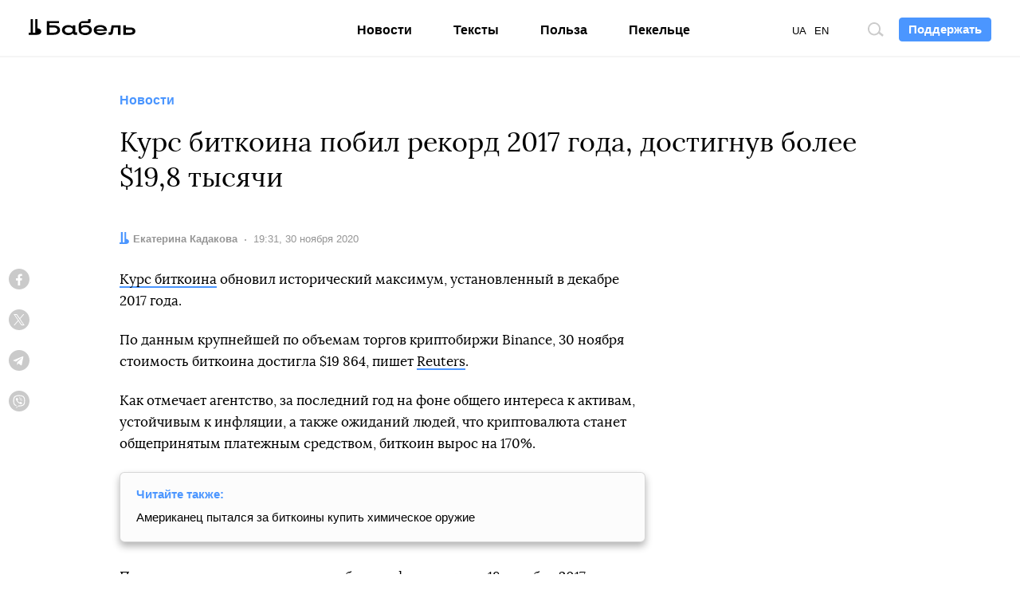

--- FILE ---
content_type: text/html; charset=UTF-8
request_url: https://babel.ua/ru/news/55487-kurs-bitkoina-pobil-rekord-2017-goda-dostignuv-bolee-19-8-tysyach
body_size: 11014
content:
<!DOCTYPE html>
<html lang="ru">
<head prefix="og: http://ogp.me/ns# fb: http://ogp.me/ns/fb# article: http://ogp.me/ns/article#">
<meta charset="utf-8">
<meta http-equiv="x-ua-compatible" content="ie=edge">
<meta name="viewport" content="viewport-fit=cover, initial-scale=1, shrink-to-fit=no">
<meta name="yandex-verification" content="3b0805a21df145c4" />
<meta name="facebook-domain-verification" content="koqhpduot9pz7y3dizyxkc0npfjs55" />
<link rel="preconnect" href="https://p.c8.net.ua" crossorigin>
<link rel="dns-prefetch" href="https://p.c8.net.ua" crossorigin>
<link rel="preconnect" href="https://www.google-analytics.com" crossorigin>
<link rel="dns-prefetch" href="https://www.google-analytics.com" crossorigin>
<link rel="preconnect" href="https://cdn.ampproject.org" crossorigin>
<link rel="dns-prefetch" href="https://cdn.ampproject.org" crossorigin>
<link rel="preconnect" href="https://ad.atdmt.com" crossorigin>
<link rel="dns-prefetch" href="https://ad.atdmt.com" crossorigin>
<link rel="preconnect" href="https://tpc.googlesyndication.com" crossorigin>
<link rel="dns-prefetch" href="https://tpc.googlesyndication.com" crossorigin>
<link rel="preconnect" href="https://d6beb01dbde73251170672f1d3c5e056.safeframe.googlesyndication.com" crossorigin>
<link rel="dns-prefetch" href="https://d6beb01dbde73251170672f1d3c5e056.safeframe.googlesyndication.com" crossorigin>
<link rel="preconnect" href="https://adservice.google.nl" crossorigin>
<link rel="dns-prefetch" href="https://adservice.google.nl" crossorigin>
<link rel="preconnect" href="https://adservice.google.com" crossorigin>
<link rel="dns-prefetch" href="https://adservice.google.com" crossorigin>
<link rel="preconnect" href="https://securepubads.g.doubleclick.net" crossorigin>
<link rel="dns-prefetch" href="https://securepubads.g.doubleclick.net" crossorigin>
<link rel="preconnect" href="https://stats.g.doubleclick.net" crossorigin>
<link rel="dns-prefetch" href="https://stats.g.doubleclick.net" crossorigin>
<link rel="preconnect" href="https://www.google.nl" crossorigin>
<link rel="dns-prefetch" href="https://www.google.nl" crossorigin>
<link rel="preconnect" href="https://www.facebook.com" crossorigin>
<link rel="dns-prefetch" href="https://www.facebook.com" crossorigin>
<link rel="preconnect" href="https://pagead2.googlesyndication.com" crossorigin>
<link rel="dns-prefetch" href="https://pagead2.googlesyndication.com" crossorigin>
<link rel="preconnect" href="https://scontent.xx.fbcdn.net" crossorigin>
<link rel="dns-prefetch" href="https://scontent.xx.fbcdn.net" crossorigin>
<link rel="preconnect" href="https://connect.facebook.net" crossorigin>
<link rel="dns-prefetch" href="https://connect.facebook.net" crossorigin>
<link rel="preconnect" href="https://www.googletagmanager.com" crossorigin>
<link rel="dns-prefetch" href="https://www.googletagmanager.com" crossorigin>
<link rel="preload" href="https://babel.ua/static/pub/fonts/n.woff2?b8be3110e80a57c85cd4028cf858334b" as="font" type="font/woff2" crossorigin>
<link rel="apple-touch-icon" sizes="180x180" href="/apple-touch-icon.png">
<link rel="icon" type="image/png" sizes="16x16" href="/favicon-16x16.png">
<link rel="icon" type="image/png" sizes="32x32" href="/favicon-32x32.png">
<link rel="manifest" href="/site.webmanifest">
<link rel="mask-icon" href="/safari-pinned-tab.svg" color="#000000">
<meta name="msapplication-TileColor" content="#ffffff">
<meta name="theme-color" content="#ffffff">
<meta property="fb:pages" content="900469990160627">
<meta property="fb:app_id" content="237595683575711">
<meta name="telegram:channel" content="@thebabel">
<link rel="stylesheet" href="https://babel.ua/static/pub/css/bs.css?v=af35">
<link rel="stylesheet" href="https://babel.ua/static/pub/css/app.css?v=af35">
                        <meta property="ia:markup_url" content="https://babel.ua/ru/instant-articles/55487-kurs-bitkoina-pobil-rekord-2017-goda-dostignuv-bolee-19-8-tysyach">
            
    <link rel="stylesheet" href="https://babel.ua/static/pub/css/subscribe.css?v=af35">
    <script async="async" src="https://www.googletagservices.com/tag/js/gpt.js"></script>
    <script>
        var googletag = googletag || {};
        googletag.cmd = googletag.cmd || [];
    </script>
            <script>
          googletag.cmd.push(function() {
            googletag.defineSlot('/21747286362/thebabel.net_300x600', [[300, 600], [300, 250]], 'div-gpt-ad-1537783985475-0')
                .defineSizeMapping([[[1024, 400], [[300, 600]]], [[0, 0], [[300, 250]]]])
                .addService(googletag.pubads());
            googletag.pubads().enableSingleRequest();
            googletag.pubads().collapseEmptyDivs();
            googletag.enableServices();
          });
        </script>
    <title>Курс биткоина - криптовалюта обновила исторический максимум</title>
<meta name="description" content="30 ноября биткоин обновил исторический максимум - стоимость единицы криптовалюты достигла 19864 долларов">
<meta name="keywords" content="биткоин, криптовалюта">
<link rel="canonical" href="https://babel.ua/ru/news/55487-kurs-bitkoina-pobil-rekord-2017-goda-dostignuv-bolee-19-8-tysyach"/>
<link rel="alternate" hreflang="x-default" href="https://babel.ua/news/55487-kurs-bitkojina-pobiv-rekord-2017-roku-syagnuvshi-ponad-19-8-tisyach"/>
<link rel="alternate" hreflang="uk" href="https://babel.ua/news/55487-kurs-bitkojina-pobiv-rekord-2017-roku-syagnuvshi-ponad-19-8-tisyach"/>
<link rel="alternate" hreflang="ru" href="https://babel.ua/ru/news/55487-kurs-bitkoina-pobil-rekord-2017-goda-dostignuv-bolee-19-8-tysyach"/>
<meta property="og:description" content="30 ноября биткоин обновил исторический максимум - стоимость единицы криптовалюты достигла 19864 долларов" />
<meta property="og:url" content="https://babel.ua/ru/news/55487-kurs-bitkoina-pobil-rekord-2017-goda-dostignuv-bolee-19-8-tysyach" />
<meta property="og:title" content="Курс биткоина побил рекорд 2017 года, достигнув более $19,8 тысячи" />
<meta property="og:type" content="article" />
<meta property="og:image:url" content="https://babel.ua/static/content/nf3ydfsy/thumbs/1200x630/8/be/a6d8ecc0b8747fb7c28e0d64c7dfcbe8.jpg?v=3738" />
<meta property="og:image:type" content="image/jpeg" />
<meta property="og:image:width" content="1200" />
<meta property="og:image:height" content="630" />

<meta name="twitter:card" content="summary_large_image" />
<meta name="twitter:site" content="@theBabelUA" />
<meta name="twitter:creator" content="@theBabelUA" />
<meta name="twitter:image" content="https://babel.ua/static/content/nf3ydfsy/thumbs/1200x630/8/be/a6d8ecc0b8747fb7c28e0d64c7dfcbe8.jpg?v=3738" />
<meta name="twitter:description" content="30 ноября биткоин обновил исторический максимум - стоимость единицы криптовалюты достигла 19864 долларов" />
<meta name="twitter:title" content="Курс биткоина побил рекорд 2017 года, достигнув более $19,8 тысячи" />
<script type="application/ld+json">{"@context":"https:\/\/schema.org","@type":"BreadcrumbList","itemListElement":[{"@type":"ListItem","name":"Бабель","item":"https:\/\/babel.ua\/ru\/","position":1},{"@type":"ListItem","name":"Новости","item":"https:\/\/babel.ua\/ru\/news","position":2},{"@type":"ListItem","name":"Курс биткоина побил рекорд 2017 года, достигнув более $19,8 тысячи","item":"https:\/\/babel.ua\/ru\/news\/55487-kurs-bitkoina-pobil-rekord-2017-goda-dostignuv-bolee-19-8-tysyach","position":3}]}</script>
    <meta property="og:image" content="https://babel.ua/static/content/nf3ydfsy/thumbs/1200x630/8/be/a6d8ecc0b8747fb7c28e0d64c7dfcbe8.jpg?v=3738"/>
            <link href="https://babel.ua/ru/amp/news/55487-kurs-bitkoina-pobil-rekord-2017-goda-dostignuv-bolee-19-8-tysyach" rel="amphtml" />
    <script>document.createElement("picture");</script>
<script src="https://babel.ua/static/src/js/vendor/picturefill.min.js?v=af35" async></script>
<script>
    window.App = {"rootUrl":"https:\/\/babel.ua\/ru","apiUrl":"https:\/\/babel.ua","staticUrl":"https:\/\/babel.ua\/static","locale":"ru","timezone":"Europe\/Kiev","name":"\u0411\u0430\u0431\u0435\u043b\u044c"};
</script>
<script type='application/ld+json'>{"@context":"http:\/\/schema.org","@type":"NewsArticle","headline":"Курс биткоина - криптовалюта обновила исторический максимум","description":"30 ноября биткоин обновил исторический максимум - стоимость единицы криптовалюты достигла 19864 долларов","author":{"@type":"Person","name":"Екатерина Кадакова","image":"https:\/\/babel.ua\/static\/src\/img\/person-placeholder.png?v=af35","url":"https:\/\/babel.ua\/ru\/team\/ekaterina-kadakova"},"publisher":{"@type":"Organization","name":"Бабель","logo":{"@type":"ImageObject","url":"https:\/\/babel.ua\/static\/src\/img\/logo-150x150.png?v=af35","width":150,"height":150}},"mainEntityOfPage":{"@type":"WebPage","@id":"https:\/\/babel.ua\/ru\/news\/55487-kurs-bitkoina-pobil-rekord-2017-goda-dostignuv-bolee-19-8-tysyach"},"datePublished":"2020-11-30T19:31:01+02:00","dateModified":"2024-07-10T16:51:53+03:00","image":{"@type":"ImageObject","url":"https:\/\/babel.ua\/static\/content\/nf3ydfsy\/thumbs\/1200x630\/8\/be\/a6d8ecc0b8747fb7c28e0d64c7dfcbe8.jpg?v=3738","height":1200,"width":630}}</script>

<!-- Google Tag Manager -->
<script>
(function(w,d,s,l,i){w[l]=w[l]||[];w[l].push({'gtm.start':
new Date().getTime(),event:'gtm.js'});var f=d.getElementsByTagName(s)[0],
j=d.createElement(s),dl=l!='dataLayer'?'&l='+l:'';j.async=true;j.src=
'https://www.googletagmanager.com/gtm.js?id='+i+dl;f.parentNode.insertBefore(j,f);
})(window,document,'script','dataLayer','GTM-KTS8NPX');
</script>
<!-- End Google Tag Manager -->
</head>
<body ontouchstart class="t-banner-btn">
<div class="tg-unsupported" style="display: none;"></div>
<!-- Google Tag Manager (noscript) -->
<noscript><iframe src="https://www.googletagmanager.com/ns.html?id=GTM-KTS8NPX"
height="0" width="0" style="display:none;visibility:hidden"></iframe></noscript>
<!-- End Google Tag Manager (noscript) --><header class="c-banner-box js-banner  js-progress-box ">
    <div class="c-banner">
        <button type="button" class="c-nav-btn js-nav-btn">
            <span class="o-title">Меню</span>
        </button>
        <a href="https://babel.ua/ru/" class="c-logo-box">
            <img src="https://babel.ua/static/src/svg/logo.svg?v=af35" class="c-logo" width="138" height="22" alt="Бабель">
        </a>
        <div class="c-banner-btn js-curtain">
            <a href="https://babel.ua/ru/donate">
                <button type="button" class="f-btn f-btn--primary f-btn--sm">Поддержать</button>
            </a>
        </div>
        <div class="c-banner-search js-search">
            <button type="button" class="c-search-btn">
                <span class="o-title">Поиск по сайту</span>
            </button>
        </div>
        <div class="c-nav-menu">
            <nav class="c-nav">
                <ul class="c-lang-list">
                                            <li  style="margin-right: 10px;">
                            <a href="https://babel.ua/news/55487-kurs-bitkojina-pobiv-rekord-2017-roku-syagnuvshi-ponad-19-8-tisyach">UA</a>
                        </li>
                                            <li  style="margin-right: 10px;">
                            <a href="https://babel.ua/en/">EN</a>
                        </li>
                                            <li  class="is-active"  style="margin-right: 10px;">
                            <a href="https://babel.ua/ru/news/55487-kurs-bitkoina-pobil-rekord-2017-goda-dostignuv-bolee-19-8-tysyach">RU</a>
                        </li>
                                    </ul>
                <ul class="c-nav-list" style="min-width: auto;">
                    <li >
                        <a href="https://babel.ua/ru/news">Новости</a>
                    </li>
                    <li >
                        <a href="https://babel.ua/ru/texts">Тексты</a>
                    </li>
                    <li >
                        <a href="https://babel.ua/ru/profit">Польза</a>
                    </li>
                                                            <li >
                        <a href="https://pekeltse.babel.ua/ru">Пекельце</a>
                    </li>
                                    </ul>
                <ul class="c-social-list c-social-icon c-social-md c-social-dark">
                     <li>
                         <a href="https://www.facebook.com/babel.ua.official" target="_blank" rel="noopener nofollow" class="c-social i-fb">
                             <span class="o-title">Facebook</span>
                         </a>
                     </li>
                     <li>
                         <a href="https://t.me/babel" target="_blank" rel="noopener nofollow" class="c-social i-tlg">
                             <span class="o-title">Telegram</span>
                         </a>
                     </li>
                     <li>
                        <a href="https://twitter.com/UaBabel" target="_blank" rel="noopener nofollow" class="c-social i-tw">
                            <span class="o-title">Twitter</span>
                        </a>
                    </li>
                     <li>
                         <a href="https://www.instagram.com/babel.ua" target="_blank" rel="noopener nofollow" class="c-social i-ins">
                             <span class="o-title">Instagram</span>
                         </a>
                     </li>
                 </ul>
            </nav>
        </div>
    </div>
</header>
    <style>
    :root {
        --subs-bg: #000000;
        --subs-border: #000000;
        --subs-text: #F2F1F0;
    }
</style>    <main class="c-main">
        <article class="c-post c-post-img-base js-progress-content js-article-container">
    <header class="c-post-group c-post-head">
            <span class="c-post-tag">Новости</span>
        <h1 class="c-post-title">Курс биткоина побил рекорд 2017 года, достигнув более $19,8 тысячи</h1>
    <div class="c-post-data-box">


            <dl class="c-post-data">
            <dt>Автор:</dt>
                        <dd>
                                                            <a href="https://babel.ua/ru/team/ekaterina-kadakova"><b>Екатерина Кадакова</b></a>
                                                </dd>
            
                        </dl>
                <dl class="c-post-data">
            <dt>Дата:</dt>
<dd>
    <time datetime="2020-11-30T19:31:01+02:00">
                    19:31, 30 ноября 2020
            </time>
</dd>
        </dl>
    </div></header>

    <div class="c-post-socials-track">
        <div class="c-post-aside-box">
            <div class="c-post-group  c-post-aside-space ">
                
                                    <aside class="c-post-socials-box">
    <ul
        class="c-social-list c-social-icon c-post-socials js-article-share"
        data-share-url="https://babel.ua/ru/news/55487-kurs-bitkoina-pobil-rekord-2017-goda-dostignuv-bolee-19-8-tysyach"
        data-article-id="55487"
    >
        <li>
            <a href="#" class="c-social i-fb" @click.prevent="shareToFacebook()">
                <span class="o-title">Facebook</span>
                            </a>
        </li>
        <li>
            <a href="#" class="c-social i-tw" @click.prevent="shareToTwitter()">
                <span class="o-title">Twitter</span>
            </a>
        </li>
        <li>
            <a href="#" class="c-social i-tlg" @click.prevent="shareToTelegram()">
                <span class="o-title">Telegram</span>
            </a>
        </li>
        <li>
            <a href="viber://forward?text=https%3A%2F%2Fbaa.nu%2Fru%2F55487%3Futm_source%3Dsocial%26utm_medium%3Dviber%26utm_campaign%3Dshare" class="c-social i-vb">
                <span class="o-title">Viber</span>
            </a>
        </li>
    </ul>
</aside>                
                            </div>

            <div class="c-post-text js-article-content">
                <div class="c-post-group ">
                    <p><a href="https://babel.ua/ru/news/54828-kurs-bitkoina-dostig-18-tysyach-i-priblizilsya-k-samomu-vysokomu-istoricheskomu-pokazatelyu">Курс биткоина</a> обновил исторический максимум, установленный в декабре 2017 года.</p><p>По данным крупнейшей по объемам торгов криптобиржи Binance, 30 ноября стоимость биткоина достигла $19 864, пишет <a href="https://www.reuters.com/article/us-crypto-currency/bitcoin-hits-record-high-after-steep-fall-last-week-idUSKBN28A1WQ" target="_blank" rel="nofollow noopener external">Reuters</a>.</p><p>Как отмечает агентство, за последний год на фоне общего интереса к активам, устойчивым к инфляции, а также ожиданий людей, что криптовалюта станет общепринятым платежным средством, биткоин вырос на 170%.</p>
            </div>
            <aside class="c-post-group ">
                    <aside class="c-etc">
        <h5 class="c-etc-title">Читайте также:</h5>

        <ul class="c-etc-list">
                            <li>
                    <a href="https://pekeltse.babel.ua/ru/48715-amerikanec-pytalsya-za-bitkoiny-kupit-himicheskoe-oruzhie" class="js-no-preview">Американец пытался за биткоины купить химическое оружие</a>
                </li>
                    </ul>
    </aside>
        
            </aside>
            <div class="c-post-group ">
                    <p>Предыдущее рекордное значение было зафиксировано 18 декабря 2017 года, тогда 1 биткоин стоил 19 783 доллара 21 цент.</p><ul><li>После взлета криптовалюта начала стремительно дешеветь и уже в июне 2018 года биткоин стоил чуть больше $6 тысяч, в начале 2019-го курс опустился до $3,5 тыс.</li><li>В течение последних месяцев пандемии коронавируса несколько изменились предпочтения инвесторов, которые не доверяют официальной валюте и ищут альтернативные активы. За это время много денег вложили в золото, которое преодолело историческую отметку цены, а также в <a href="https://babel.ua/ru/news/48747-milenialy-vkladyvayut-v-bitkoyn-a-bumery-v-zoloto-markets-insider-rasskazyvaet-kak-izmenilis-predpochteniya-investorov-na-fone-pandemii">биткоин, чей курс тоже заметно вырос</a>.</li><li>Автор серии книг о Гарри Поттере Джоан Роулинг написала в Twitter, что <a href="https://babel.ua/ru/news/43588-dzhoan-rouling-napisala-chto-nichego-ne-ponimaet-v-bitkoinah-ilon-mask-obyasnil-ey-preimushchestva-kriptovalyuty">ничего не понимает в биткоинах</a>, и попросила рассказать ей о них. В комментариях появился миллиардер и изобретатель Илон Маск и объяснил писательнице преимущества этой криптовалюты.</li></ul>
            </div>
    
    



            </div>

            <footer class="c-post-group">
    
    <div class="c-post-foot">
        <div class="c-post-dl-box">
                        <dl class="c-post-dl">
                                    <dt>Автор:</dt>
                                <dd>
                                                                        <a href="https://babel.ua/ru/team/ekaterina-kadakova"><b>Екатерина Кадакова</b></a>
                                                            </dd>
            </dl>
            
                </div>

                    <ul
    class="c-social-list c-social-icon c-social-color c-social-md js-article-share"
    data-share-url="https://babel.ua/ru/news/55487-kurs-bitkoina-pobil-rekord-2017-goda-dostignuv-bolee-19-8-tysyach"
    data-article-id="55487"
>
    <li>
        <a href="#" class="c-social i-fb" @click.prevent="shareToFacebook()">
            <span class="o-title">Facebook</span>
                    </a>
    </li>
    <li>
        <a href="#" class="c-social i-tw" @click.prevent="shareToTwitter()">
            <span class="o-title">Twitter</span>
        </a>
    </li>
    <li>
        <a href="#" class="c-social i-tlg" @click.prevent="shareToTelegram()">
            <span class="o-title">Telegram</span>
         </a>
    </li>
    <li>
        <a href="viber://forward?text=https%3A%2F%2Fbaa.nu%2Fru%2F55487%3Futm_source%3Dsocial%26utm_medium%3Dviber%26utm_campaign%3Dshare" class="c-social i-vb">
            <span class="o-title">Viber</span>
        </a>
    </li>
</ul>        
        <dl class="c-post-dl c-post-dl-multi">
        <dt>Теги:</dt>
                    <dd><a href="https://babel.ua/ru/tags/833-%D0%B1%D0%B8%D1%82%D0%BA%D0%BE%D0%B8%D0%BD">биткоин</a></dd>
                    <dd><a href="https://babel.ua/ru/tags/447-%D0%BA%D1%80%D0%B8%D0%BF%D1%82%D0%BE%D0%B2%D0%B0%D0%BB%D1%8E%D1%82%D0%B0">криптовалюта</a></dd>
            </dl>

        <p class="c-post-err">Заметили ошибку? Выделите ее и нажмите <kbd><kbd>Ctrl</kbd> + <kbd>Enter</kbd></kbd> — мы исправим</p>
    </div>
</footer>
            <aside class="c-post-aside c-aside-box">
<!-- /21747286362/thebabel.net_300x600 -->
    <div id='div-gpt-ad-1537783985475-0'>
        <script>
            googletag.cmd.push(function() { googletag.display('div-gpt-ad-1537783985475-0'); });
        </script>
    </div>
</aside>
        </div>
    </div>
</article>

<div class="js-article-end"></div>

<aside class="c-subs-box c-subs-social c-subs-frame is-under-frame">
    <div class="c-subs">
        <a href="https://t.me/babel" target="_blank" rel="noopener nofollow" class="c-subs-link c-subs-social-tlg"><strong>Підпишись на наш</strong><strong class="sr-only">Telegram</strong></a>
    </div>
    <picture class="c-subs-bg" role="presentation">
        <source media="(min-width: 1280px)" srcset="https://babel.ua/static/src/img/subs/test/frame-xl.png?v=af35 1x, https://babel.ua/static/src/img/subs/test/frame-xl@2x.png?v=af35 2x">
        <source media="(min-width: 1024px)" srcset="https://babel.ua/static/src/img/subs/test/frame-lg.png?v=af35 1x, https://babel.ua/static/src/img/subs/test/frame-lg@2x.png?v=af35 2x">
        <source srcset="https://babel.ua/static/src/img/subs/test/frame-xs.png?v=af35 1x, https://babel.ua/static/src/img/subs/test/frame-xs@2x.png?v=af35 2x">
        <img src="https://babel.ua/static/src/img/subs/test/frame-xs.png?v=af35" alt="Підписка">
    </picture>
</aside>

        <aside class="js-article-infinite-scroll" aria-label="Інші новини">
    <div class="c-loader" role="presentation" v-if="isLoading">
        <div></div>
    </div>
</aside>

    </main>
    <footer class="c-footer-box">
    <div class="c-footer o-box">
        <div class="c-footer-row">
            <div class="c-footer-col c-footer-head">
                <a
                    href="https://babel.ua/ru/"
                    class="c-footer-logo-box"
                >
                    <img
                        src="https://babel.ua/static/src/svg/logo.svg?v=af35"
                        width="138"
                        height="22"
                        class="c-footer-logo"
                        alt="Бабель"
                    >
                </a>
                <div class="c-footer-slogan c-popper-bottom c-popper-active">
                    <div class="c-popper-box">
                        <div class="c-popper shadow-none">
                            Меня всегда интересует — <strong>как и почему</strong>
                        </div>
                    </div>
                </div>
            </div>
            <div class="c-footer-col">
                <div class="c-footer-nav-box">
    <ul class="c-footer-nav-list">
        <li>
            <a href="https://babel.ua/ru/news">Новости</a>
        </li>
        <li>
            <a href="https://babel.ua/ru/texts">Тексты</a>
        </li>
        <li>
            <a href="https://babel.ua/ru/profit">Польза</a>
        </li>
                            <li>
                <a href="https://pekeltse.babel.ua/ru">Пекельце</a>
            </li>
            </ul>
    <ul class="c-footer-nav-list">
        <li>
            <a href="https://babel.ua/ru/team">Редакция</a>
        </li>
        <li>
            <a href="https://babel.ua/ru/investors">Інвестори</a>
        </li>
        <li>
            <a href="https://babel.ua/static/src/files/presentation_babel.pdf?v=af35"
                target="_blank">Реклама</a>
        </li>
        <li>
            <a href="https://babel.ua/ru/text-sitemap">Карта сайта</a>
        </li>
    </ul>
</div>
                <ul class="c-social-list c-social-icon c-social-light">
    <li>
        <a
            class="c-social i-fb"
            href="https://www.facebook.com/babel.ua.official"
            target="_blank"
            rel="noopener nofollow"
        >
            <span class="o-title">Facebook</span>
        </a>
    </li>
    <li>
        <a
            class="c-social i-tlg"
            href="https://t.me/babel"
            target="_blank"
            rel="noopener nofollow"
        >
            <span class="o-title">Telegram</span>
        </a>
    </li>
    <li>
        <a
            class="c-social i-tw"
            href="https://twitter.com/UaBabel"
            target="_blank"
            rel="noopener nofollow"
        >
            <span class="o-title">Twitter</span>
        </a>
    </li>
    <li>
        <a
            class="c-social i-ins"
            href="https://www.instagram.com/babel.ua"
            target="_blank"
            rel="noopener nofollow"
        >
            <span class="o-title">Instagram</span>
        </a>
    </li>
    <li>
        <a
            class="c-social i-yt"
            href="https://www.youtube.com/babelua"
            target="_blank"
            rel="noopener nofollow"
        >
            <span class="o-title">YouTube</span>
        </a>
    </li>
    <li>
        <a
            class="c-social i-tt"
            href="https://www.tiktok.com/@babel.ua"
            target="_blank"
            rel="noopener nofollow"
        >
            <span class="o-title">TikTok</span>
        </a>
    </li>
</ul>
            </div>
        </div>
        <div class="c-footer-row">
            <div class="c-footer-col">
                <ul class="c-footer-nav-list">
    <li>
        <a href="https://babel.ua/ru/rules">Правила редакции</a>
    </li>
    <li>
        <a
            href="https://babel.ua/ru/terms-and-conditions">Политика пользования сайтом</a>
    </li>
    <li>
        <a href="https://babel.ua/ru/privacy-policy">Политика конфиденциальности</a>
    </li>

    <li>
        <a href="https://babel.ua/ru/cookie-policy">Политика использования cookies</a>
    </li>
</ul>
            </div>
            <div class="c-footer-col c-footer-partners-msg">
    <div class="c-popper-top c-popper-relative c-popper-active">
        <div class="c-popper-box">
            <div class="c-popper shadow-none">
                                    <p>
                        «Бабель» работает при поддержке международных доноров. Они не влияют на редакционную политику
                        и содержание публикаций.
                    </p>
                            </div>
        </div>
    </div>
</div>
        </div>

        <div class="c-footer-row c-footer-partners-list">
        <a href="https://www.ned.org/" target="_blank" rel="noopener external">
            <img class="lazy loading" data-src="https://babel.ua/static/src/img/partners/ned.png?v=af35"
                 data-srcset="https://babel.ua/static/src/img/partners/ned@2x.png?v=af35 2x" alt="NED" width="191" height="45">
        </a>
        <a href="https://www.helsinki.org.ua/en/" target="_blank" rel="noopener external">
            <img class="lazy loading" data-src="https://babel.ua/static/src/img/partners/uhhru.png?v=af35"
                 data-srcset="https://babel.ua/static/src/img/partners/uhhru@2x.png?v=af35 2x"
                 alt="Ukrainian Helsinki Human Rights Union">
        </a>
        <a href="https://www.gmfus.org/" target="_blank" rel="noopener external">
            <img class="lazy loading" data-src="https://babel.ua/static/src/img/partners/gmf.svg?v=af35"
                 alt="GMF ideas leadership hope">
        </a>
        <a href="https://www.irf.ua/en/" target="_blank" rel="noopener external">
            <img class="lazy loading" data-src="https://babel.ua/static/src/img/partners/irf-en.png?v=af35" height="40" width="144.72"
                 alt="International Renaissance Foundation">
        </a>
        <a href="https://www.eeas.europa.eu/delegations/ukraine_en" target="_blank" rel="noopener external">
            <img class="lazy loading" data-src="https://babel.ua/static/src/img/partners/mft-en.svg?v=af35"
                 alt="Moving Forward Together">
        </a>
    </div>

        <div class="c-footer-row">
            <p class="c-footer-cr">© 2026 Бабель. Все права защищены.</p>
            <p class="c-footer-col c-footer-msg">Бабель не против перепечаток, но сначала <a href="/cdn-cgi/l/email-protection#e48685868188a48685868188ca9185">напишите в редакцию</a></p>
            <div class="made-by">
    <a
        href="https://ideil.com/"
        target="_blank"
        class="ideil"
    >
                    <img
                src="https://babel.ua/static/src/svg/ideil-en.svg?v=af35"
                width="132"
                height="18"
                alt="ideil."
            >
            </a>
</div>
        </div>
    </div>
</footer>
<div class="js-mistake-modal"></div>
<script data-cfasync="false" src="/cdn-cgi/scripts/5c5dd728/cloudflare-static/email-decode.min.js"></script><script>
    window.__dictionary = {"\u0429\u0435 \u0411\u0430\u0431\u0435\u043b\u044f":"\u0415\u0449\u0451 \u0411\u0430\u0431\u0435\u043b\u044f","\u0422\u0440\u0438\u0432\u0430\u0454 \u0437\u0430\u0432\u0430\u043d\u0442\u0430\u0436\u0435\u043d\u043d\u044f":"\u0417\u0430\u0433\u0440\u0443\u0437\u043a\u0430","\u041f\u0456\u0434\u043f\u0438\u0448\u0438\u0441\u044c":"\u041f\u043e\u0434\u043f\u0438\u0448\u0438\u0441\u044c","\u041f\u0456\u0434\u043f\u0438\u0448\u0438\u0441\u044c \u043d\u0430":"\u041f\u043e\u0434\u043f\u0438\u0448\u0438\u0441\u044c \u043d\u0430","\u0432\u0432\u0435\u0434\u0456\u0442\u044c \u0441\u0432\u0456\u0439 email":"\u0432\u0432\u0435\u0434\u0438\u0442\u0435 \u0441\u0432\u043e\u0439 email","\u0422\u0430\u043a\u043e\u0457 \u0430\u0434\u0440\u0435\u0441\u0438 \u043d\u0435\u043c\u0430\u0454, \u0441\u043f\u0440\u043e\u0431\u0443\u0439\u0442\u0435 \u0449\u0435":"\u0422\u0430\u043a\u043e\u0433\u043e \u0430\u0434\u0440\u0435\u0441\u0430 \u043d\u0435\u0442\u0443, \u043f\u043e\u043f\u044b\u0442\u0430\u0439\u0442\u0435\u0441\u044c \u0435\u0449\u0435","\u041b\u0438\u0441\u0442\u0438 \u0440\u0430\u0437 \u043d\u0430 \u0442\u0438\u0436\u0434\u0435\u043d\u044c, \u0442\u0456\u043b\u044c\u043a\u0438 \u043d\u0430\u0439\u0432\u0430\u0436\u043b\u0438\u0432\u0456\u0448\u0435":"\u041f\u0438\u0441\u044c\u043c\u0430 \u0440\u0430\u0437 \u0432 \u043d\u0435\u0434\u0435\u043b\u044e, \u0442\u043e\u043b\u044c\u043a\u043e \u0441\u0430\u043c\u043e\u0435 \u0432\u0430\u0436\u043d\u043e\u0435","\u0414\u044f\u043a\u0443\u0454\u043c\u043e":"\u0421\u043f\u0430\u0441\u0438\u0431\u043e","\u041f\u0456\u0434\u043f\u0438\u0441\u0430\u0442\u0438\u0441\u044c":"\u041f\u043e\u0434\u043f\u0438\u0441\u0430\u0442\u044c\u0441\u044f","\u041f\u043e\u0432\u0456\u0434\u043e\u043c\u043b\u0435\u043d\u043d\u044f \u043f\u0440\u043e \u043e\u0440\u0444\u043e\u0433\u0440\u0430\u0444\u0456\u0447\u043d\u0443 \u043f\u043e\u043c\u0438\u043b\u043a\u0443":"\u0421\u043e\u043e\u0431\u0449\u0435\u043d\u0438\u0435 \u043e\u0431 \u043e\u0440\u0444\u043e\u0433\u0440\u0430\u0444\u0438\u0447\u0435\u0441\u043a\u043e\u0439 \u043e\u0448\u0438\u0431\u043a\u0435","\u0414\u044f\u043a\u0443\u0454\u043c\u043e, \u0449\u043e \u043f\u043e\u0432\u0456\u0434\u043e\u043c\u0438\u043b\u0438 \u043f\u0440\u043e \u043f\u043e\u043c\u0438\u043b\u043a\u0443":"\u0421\u043f\u0430\u0441\u0438\u0431\u043e, \u0447\u0442\u043e \u0441\u043e\u043e\u0431\u0449\u0438\u043b\u0438 \u043e\u0431 \u043e\u0448\u0438\u0431\u043a\u0435","\u041d\u0430\u0434\u0456\u0441\u043b\u0430\u0442\u0438":"\u041e\u0442\u043f\u0440\u0430\u0432\u0438\u0442\u044c","\u041d\u0430\u0434\u0441\u0438\u043b\u0430\u0454\u043c\u043e\u2026":"\u041e\u0442\u043f\u0440\u0430\u0432\u043b\u044f\u0435\u043c\u2026","\u0417\u0430\u043a\u0440\u0438\u0442\u0438":"\u0417\u0430\u043a\u0440\u044b\u0442\u044c","\u041f\u043e\u0448\u0443\u043a \u043f\u043e \u0441\u0430\u0439\u0442\u0443":"\u041f\u043e\u0438\u0441\u043a \u043f\u043e \u0441\u0430\u0439\u0442\u0443","\u0412\u0432\u0435\u0434\u0456\u0442\u044c \u0437\u0430\u043f\u0438\u0442 \u0434\u043b\u044f \u043f\u043e\u0448\u0443\u043a\u0443":"\u0412\u0432\u0435\u0434\u0438\u0442\u0435 \u0437\u0430\u043f\u0440\u043e\u0441 \u0434\u043b\u044f \u043f\u043e\u0438\u0441\u043a\u0430","\u041f\u043e\u0448\u0443\u043a":"\u041f\u043e\u0438\u0441\u043a","\u0433\u043e\u043b\u043e\u0441\u0456\u0432":"\u0433\u043e\u043b\u043e\u0441\u043e\u0432","\u0413\u043e\u043b\u043e\u0441\u0438":"\u0413\u043e\u043b\u043e\u0441\u0430","\u041e\u043f\u0438\u0442\u0443\u0432\u0430\u043d\u043d\u044f \u0437\u0430\u043a\u0456\u043d\u0447\u0435\u043d\u043e":"\u041e\u043f\u0440\u043e\u0441 \u0437\u0430\u0432\u0435\u0440\u0448\u0435\u043d","\u041e\u043f\u0438\u0442\u0443\u0432\u0430\u043d\u043d\u044f \u0437\u0430\u043a\u0456\u043d\u0447\u0438\u0442\u044c\u0441\u044f":"\u041e\u043f\u0440\u043e\u0441 \u0437\u0430\u0432\u0435\u0440\u0448\u0438\u0442\u0441\u044f","\u0417\u043d\u0430\u0439\u0442\u0438":"\u041d\u0430\u0439\u0442\u0438","\u0411\u0456\u043b\u044c\u0448\u0435":"\u0411\u043e\u043b\u044c\u0448\u0435","\u0411\u0456\u043b\u044c\u0448\u0435 \u00ab\u0411\u0430\u0431\u0435\u043b\u044f\u00bb":"\u0415\u0449\u0451 \u00ab\u0411\u0430\u0431\u0435\u043b\u044f\u00bb","\u0417\u0430\u0432\u0430\u043d\u0442\u0430\u0436\u0435\u043d\u043d\u044f":"\u0417\u0430\u0433\u0440\u0443\u0437\u043a\u0430","\u0442\u0430\u043a \u043c\u0438 \u0430\u043d\u0430\u043b\u0456\u0437\u0443\u0454\u043c\u043e \u0442\u0440\u0430\u0444\u0456\u043a \u0456 \u043d\u0430\u043b\u0430\u0448\u0442\u043e\u0432\u0443\u0454\u043c\u043e \u0440\u0435\u043a\u043b\u0430\u043c\u0443":"\u0442\u0430\u043a \u043c\u044b \u0430\u043d\u0430\u043b\u0438\u0437\u0438\u0440\u0443\u0435\u043c \u0442\u0440\u0430\u0444\u0438\u043a \u0438 \u043d\u0430\u0441\u0442\u0440\u0430\u0438\u0432\u0430\u0435\u043c \u0440\u0435\u043a\u043b\u0430\u043c\u0443","\u041f\u043e\u0433\u043e\u0434\u0436\u0443\u044e\u0441\u044c":"\u0421\u043e\u0433\u043b\u0430\u0448\u0430\u044e\u0441\u044c","\u043d\u043e\u0432\u0456 \u043f\u043e\u0432\u0456\u0434\u043e\u043c\u043b\u0435\u043d\u043d\u044f":"\u043d\u043e\u0432\u044b\u0435 \u0441\u043e\u043e\u0431\u0449\u0435\u043d\u0438\u044f","\u041f\u0440\u044f\u043c\u0430 \u0442\u0440\u0430\u043d\u0441\u043b\u044f\u0446\u0456\u044f":"\u041f\u0440\u044f\u043c\u0430\u044f \u0442\u0440\u0430\u043d\u0441\u043b\u044f\u0446\u0438\u044f","\u0414\u043e\u0432\u0456\u0434\u043a\u0430":"\u0421\u043f\u0440\u0430\u0432\u043a\u0430","\u0417 \u043f\u043e\u0447\u0430\u0442\u043a\u0443":"\u0421 \u043d\u0430\u0447\u0430\u043b\u0430","\u0412\u0432\u0435\u0434\u0456\u0442\u044c \u0441\u0432\u0456\u0439 email":"\u0412\u0432\u0435\u0434\u0438\u0442\u0435 \u0441\u0432\u043e\u0439 email","\u0421\u043f\u0440\u043e\u0431\u0443\u0439 \u0449\u0435":"\u041f\u043e\u043f\u0440\u043e\u0431\u0443\u0439 \u0435\u0449\u0435","\u0429\u0435 \u0440\u0430\u0437":"\u0415\u0449\u0435 \u0440\u0430\u0437","\u0414\u0430\u043b\u0456":"\u0414\u0430\u043b\u044c\u0448\u0435","\u041f\u043e\u0434\u0456\u043b\u0438\u0442\u0438\u0441\u044c":"\u041f\u043e\u0434\u0435\u043b\u0438\u0442\u044c\u0441\u044f","\u041c\u0456\u0439 \u0434\u043e\u043d\u0430\u0442":"\u041c\u043e\u0439 \u0434\u043e\u043d\u0430\u0442","\u0433\u0440\u043d\/\u043c\u0456\u0441":"\u0433\u0440\u043d\/\u043c\u0435\u0441","\u0406\u043d\u0448\u0430 \u0441\u0443\u043c\u0430":"\u0414\u0440\u0443\u0433\u0430\u044f \u0441\u0443\u043c\u043c\u0430","\u041f\u0456\u0434\u0442\u0440\u0438\u043c\u0430\u0442\u0438":"\u041f\u043e\u0434\u0434\u0435\u0440\u0436\u0430\u0442\u044c","\u0417\u0434\u0456\u0439\u0441\u043d\u044e\u044e\u0447\u0438 \u043f\u043b\u0430\u0442\u0456\u0436, \u0432\u0438":"\u041e\u0441\u0443\u0449\u0435\u0441\u0442\u0432\u043b\u044f\u044f \u043f\u043b\u0430\u0442\u0435\u0436, \u0432\u044b","\u043f\u043e\u0433\u043e\u0434\u0436\u0443\u0454\u0442\u0435\u0441\u044c":"\u0441\u043e\u0433\u043b\u0430\u0448\u0430\u0435\u0442\u0435\u0441\u044c","\u0437 \u043f\u0440\u0430\u0432\u0438\u043b\u0430\u043c\u0438 \u043e\u043f\u043b\u0430\u0442\u0438":"\u0441 \u043f\u0440\u0430\u0432\u0438\u043b\u0430\u043c\u0438 \u043e\u043f\u043b\u0430\u0442\u044b","\u042f\u043a\u0449\u043e \u0445\u043e\u0447\u0435\u0442\u0435, \u0437\u0430\u043b\u0438\u0448\u0442\u0435 \u0441\u0432\u043e\u044e \u043f\u043e\u0448\u0442\u0443. \u041c\u0438 \u043e\u0431\u0456\u0446\u044f\u0454\u043c\u043e \u043d\u0435 \u0441\u043f\u0430\u043c\u0438\u0442\u0438, \u0430 \u0437\u0433\u043e\u0434\u043e\u043c \u0437\u0430\u043f\u0440\u043e\u043f\u043e\u043d\u0443\u0454\u043c\u043e \u0449\u043e\u0441\u044c \u0446\u0456\u043a\u0430\u0432\u0435":"\u0415\u0441\u043b\u0438 \u0445\u043e\u0442\u0438\u0442\u0435, \u043e\u0441\u0442\u0430\u0432\u044c\u0442\u0435 \u0441\u0432\u043e\u044e \u043f\u043e\u0447\u0442\u0443. \u041c\u044b \u043e\u0431\u0435\u0449\u0430\u0435\u043c \u043d\u0435 \u0441\u043f\u0430\u043c\u0438\u0442\u044c, \u0430 \u0437\u0430\u0442\u0435\u043c \u043f\u0440\u0435\u0434\u043b\u043e\u0436\u0438\u043c \u0447\u0442\u043e-\u0442\u043e \u0438\u043d\u0442\u0435\u0440\u0435\u0441\u043d\u043e\u0435","\u0412\u0432\u0435\u0434\u0456\u0442\u044c \u0435\u043b\u0435\u043a\u0442\u0440\u043e\u043d\u043d\u0443 \u0430\u0434\u0440\u0435\u0441\u0443":"\u0412\u0432\u0435\u0434\u0438\u0442\u0435 \u0430\u0434\u0440\u0435\u0441 \u044d\u043b\u0435\u043a\u0442\u0440\u043e\u043d\u043d\u043e\u0439 \u043f\u043e\u0447\u0442\u044b","\u0412\u0456\u0434\u043f\u0440\u0430\u0432\u043b\u044f\u0454\u043c\u043e":"\u041e\u0442\u043f\u0440\u0430\u0432\u043b\u044f\u0435\u043c","\u0412\u0456\u0434\u043f\u0440\u0430\u0432\u043b\u0435\u043d\u043e":"\u041e\u0442\u043f\u0440\u0430\u0432\u043b\u0435\u043d\u043e","\u041f\u0456\u0434\u043f\u0438\u0441\u0430\u0442\u0438\u0441\u044f":"\u041f\u043e\u0434\u043f\u0438\u0441\u0430\u0442\u044c\u0441\u044f","\u041c\u0456\u0439 \u0434\u043e\u043d\u0430\u0442 \u00ab\u0411\u0430\u0431\u0435\u043b\u044e\u00bb":"\u041c\u0456\u0439 \u0434\u043e\u043d\u0430\u0442 \u00ab\u0411\u0430\u0431\u0435\u043b\u044e\u00bb","\u0417\u0434\u0456\u0439\u0441\u043d\u044e\u044e\u0447\u0438 \u043f\u043b\u0430\u0442\u0456\u0436, \u0432\u0438 \u043f\u043e\u0433\u043e\u0434\u0436\u0443\u0454\u0442\u0435\u0441\u044c":"\u0417\u0434\u0456\u0439\u0441\u043d\u044e\u044e\u0447\u0438 \u043f\u043b\u0430\u0442\u0456\u0436, \u0432\u0438 \u043f\u043e\u0433\u043e\u0434\u0436\u0443\u0454\u0442\u0435\u0441\u044c","\u00ab\u0411\u0430\u0431\u0435\u043b\u044c\u00bb \u0442\u0430\u043a\u043e\u0436 \u043f\u0440\u0438\u0439\u043c\u0430\u0454 \u0434\u043e\u043d\u0430\u0442\u0438 \u0447\u0435\u0440\u0435\u0437":"\u00ab\u0411\u0430\u0431\u0435\u043b\u044c\u00bb \u0442\u0430\u043a\u043e\u0436 \u043f\u0440\u0438\u0439\u043c\u0430\u0454 \u0434\u043e\u043d\u0430\u0442\u0438 \u0447\u0435\u0440\u0435\u0437","\u0442\u0430":"\u0442\u0430","\u0443 \u043a\u0440\u0438\u043f\u0442\u043e\u0432\u0430\u043b\u044e\u0442\u0456":"\u0443 \u043a\u0440\u0438\u043f\u0442\u043e\u0432\u0430\u043b\u044e\u0442\u0456","\u0425\u043e\u0447\u0435\u0442\u0435 \u0432\u0456\u0434\u043f\u0438\u0441\u0430\u0442\u0438\u0441\u044f \u0432\u0456\u0434 \u0434\u043e\u043d\u0430\u0442\u0456\u0432?":"\u0425\u043e\u0447\u0435\u0442\u0435 \u0432\u0456\u0434\u043f\u0438\u0441\u0430\u0442\u0438\u0441\u044f \u0432\u0456\u0434 \u0434\u043e\u043d\u0430\u0442\u0456\u0432?","\u041f\u0440\u043e\u0441\u0442\u043e \u043d\u0430\u043f\u0438\u0448\u0456\u0442\u044c \u043d\u0430\u043c \u043d\u0430":"\u041f\u0440\u043e\u0441\u0442\u043e \u043d\u0430\u043f\u0438\u0448\u0456\u0442\u044c \u043d\u0430\u043c \u043d\u0430","\u0437 \u043f\u043e\u043c\u0456\u0442\u043a\u043e\u044e \u00ab\u0412\u0456\u0434\u043f\u0438\u0441\u043a\u0430\u00bb":"\u0437 \u043f\u043e\u043c\u0456\u0442\u043a\u043e\u044e \u00ab\u0412\u0456\u0434\u043f\u0438\u0441\u043a\u0430\u00bb","\u041c\u0438 \u0432\u0441\u0435 \u0437\u0440\u043e\u0431\u0438\u043c\u043e \u0441\u0430\u043c\u0456 \u0456 \u043d\u0430\u0434\u0456\u0448\u043b\u0435\u043c\u043e \u043b\u0438\u0441\u0442 \u0437 \u043f\u0456\u0434\u0442\u0432\u0435\u0440\u0434\u0436\u0435\u043d\u043d\u044f\u043c":"\u041c\u0438 \u0432\u0441\u0435 \u0437\u0440\u043e\u0431\u0438\u043c\u043e \u0441\u0430\u043c\u0456 \u0456 \u043d\u0430\u0434\u0456\u0448\u043b\u0435\u043c\u043e \u043b\u0438\u0441\u0442 \u0437 \u043f\u0456\u0434\u0442\u0432\u0435\u0440\u0434\u0436\u0435\u043d\u043d\u044f\u043c","\u0412\u0438\u0431\u0456\u0440 \u0447\u0438\u0442\u0430\u0447\u0456\u0432":"\u0412\u0438\u0431\u0456\u0440 \u0447\u0438\u0442\u0430\u0447\u0456\u0432","\u0420\u0430\u0437\u043e\u0432\u043e":"\u0420\u0430\u0437\u043e\u0432\u043e","\u0429\u043e\u043c\u0456\u0441\u044f\u0446\u044f":"\u0429\u043e\u043c\u0456\u0441\u044f\u0446\u044f","\u0433\u0440\u043d":"\u0433\u0440\u043d","\u0414\u043e\u043d\u0430\u0442":"\u0414\u043e\u043d\u0430\u0442","\u00ab\u0411\u0430\u0431\u0435\u043b\u044e\u00bb \u043f\u043e\u0442\u0440\u0456\u0431\u043d\u0430 \u0432\u0430\u0448\u0430 \u043f\u0456\u0434\u0442\u0440\u0438\u043c\u043a\u0430":"\u00ab\u0411\u0430\u0431\u0435\u043b\u044e\u00bb \u043f\u043e\u0442\u0440\u0456\u0431\u043d\u0430 \u0432\u0430\u0448\u0430 \u043f\u0456\u0434\u0442\u0440\u0438\u043c\u043a\u0430","\u0414\u044f\u043a\u0443\u0454\u043c\u043e, \u0449\u043e\u00a0\u0432\u0438\u00a0\u043f\u043e\u0440\u0443\u0447 \u0456\u00a0\u043f\u0456\u0434\u0442\u0440\u0438\u043c\u0443\u0454\u0442\u0435 \u043d\u0435\u0437\u0430\u043b\u0435\u0436\u043d\u0443 \u0443\u043a\u0440\u0430\u0457\u043d\u0441\u044c\u043a\u0443 \u0436\u0443\u0440\u043d\u0430\u043b\u0456\u0441\u0442\u0438\u043a\u0443. \u0411\u0435\u0437 \u043f\u0440\u044f\u043c\u043e\u0457 \u0444\u0456\u043d\u0430\u043d\u0441\u043e\u0432\u043e\u0457 \u043f\u0456\u0434\u0442\u0440\u0438\u043c\u043a\u0438 \u0447\u0438\u0442\u0430\u0447\u0456\u0432 \u0440\u0435\u0434\u0430\u043a\u0446\u0456\u0457 \u043d\u0435\u00a0\u043c\u043e\u0436\u0443\u0442\u044c \u0456\u0441\u043d\u0443\u0432\u0430\u0442\u0438 \u2014 \u043e\u0441\u043e\u0431\u043b\u0438\u0432\u043e \u043a\u043e\u043b\u0438 \u0432\u043e\u043d\u0438 \u043e\u0440\u0456\u0454\u043d\u0442\u043e\u0432\u0430\u043d\u0456 \u043d\u0430\u00a0\u044f\u043a\u0456\u0441\u0442\u044c. \u042f\u043a-\u043e\u0442 \u043c\u0438.":"\u0414\u044f\u043a\u0443\u0454\u043c\u043e, \u0449\u043e\u00a0\u0432\u0438\u00a0\u043f\u043e\u0440\u0443\u0447 \u0456\u00a0\u043f\u0456\u0434\u0442\u0440\u0438\u043c\u0443\u0454\u0442\u0435 \u043d\u0435\u0437\u0430\u043b\u0435\u0436\u043d\u0443 \u0443\u043a\u0440\u0430\u0457\u043d\u0441\u044c\u043a\u0443 \u0436\u0443\u0440\u043d\u0430\u043b\u0456\u0441\u0442\u0438\u043a\u0443. \u0411\u0435\u0437 \u043f\u0440\u044f\u043c\u043e\u0457 \u0444\u0456\u043d\u0430\u043d\u0441\u043e\u0432\u043e\u0457 \u043f\u0456\u0434\u0442\u0440\u0438\u043c\u043a\u0438 \u0447\u0438\u0442\u0430\u0447\u0456\u0432 \u0440\u0435\u0434\u0430\u043a\u0446\u0456\u0457 \u043d\u0435\u00a0\u043c\u043e\u0436\u0443\u0442\u044c \u0456\u0441\u043d\u0443\u0432\u0430\u0442\u0438 \u2014 \u043e\u0441\u043e\u0431\u043b\u0438\u0432\u043e \u043a\u043e\u043b\u0438 \u0432\u043e\u043d\u0438 \u043e\u0440\u0456\u0454\u043d\u0442\u043e\u0432\u0430\u043d\u0456 \u043d\u0430\u00a0\u044f\u043a\u0456\u0441\u0442\u044c. \u042f\u043a-\u043e\u0442 \u043c\u0438.","\u0423\u00a0\u0440\u0435\u0434\u0430\u043a\u0446\u0456\u0457 \u00ab\u0411\u0430\u0431\u0435\u043b\u044f\u00bb \u043f\u0440\u0430\u0446\u044e\u0454 \u043f\u043e\u043d\u0430\u0434 \u0434\u0432\u0430 \u0434\u0435\u0441\u044f\u0442\u043a\u0438 \u043b\u044e\u0434\u0435\u0439. \u0426\u0435\u00a0\u043d\u0435\u00a0\u0434\u0443\u0436\u0435 \u0432\u0435\u043b\u0438\u043a\u0430 \u0440\u0435\u0434\u0430\u043a\u0446\u0456\u044f, \u0430\u043b\u0435 \u0439\u00a0\u043d\u0435\u00a0\u0441\u0442\u0430\u0440\u0442\u0430\u043f. \u041c\u0438\u00a0\u043e\u043d\u043e\u0432\u043b\u044e\u0454\u043c\u043e \u0441\u0430\u0439\u0442, \u044e\u0442\u0443\u0431, \u0442\u0435\u043b\u0435\u0433\u0440\u0430\u043c-\u043a\u0430\u043d\u0430\u043b \u0442\u0430\u00a0\u0442\u0456\u043a\u0442\u043e\u043a. \u041c\u0438\u00a0\u0441\u0432\u0456\u0434\u043e\u043c\u043e \u0432\u0456\u0434\u043c\u043e\u0432\u0438\u043b\u0438\u0441\u044f \u0432\u0456\u0434 \u043d\u0430\u0439\u043f\u0440\u043e\u0441\u0442\u0456\u0448\u0438\u0445 \u0441\u043f\u043e\u0441\u043e\u0431\u0456\u0432 \u0437\u0430\u0440\u043e\u0431\u0438\u0442\u0438 (\u043d\u0430\u043f\u0440\u0438\u043a\u043b\u0430\u0434, \u0432\u0456\u0434 \u0440\u0435\u043a\u043b\u0430\u043c\u0438 \u043e\u043d\u043b\u0430\u0439\u043d-\u043a\u0430\u0437\u0438\u043d\u043e). \u00ab\u0411\u0430\u0431\u0435\u043b\u044c\u00bb \u0456\u0441\u043d\u0443\u0454 \u043d\u0430\u00a0\u0433\u0440\u0430\u043d\u0442\u0438 \u0439\u00a0\u0434\u043e\u043d\u0430\u0442\u0438 \u0447\u0438\u0442\u0430\u0447\u0456\u0432. \u041c\u0438\u00a0\u0445\u043e\u0447\u0435\u043c\u043e \u043c\u0435\u043d\u0448\u0435 \u043f\u043e\u043a\u043b\u0430\u0434\u0430\u0442\u0438\u0441\u044f \u043d\u0430\u00a0\u0433\u0440\u0430\u043d\u0442\u043e\u0434\u0430\u0432\u0446\u0456\u0432 \u0456\u00a0\u0431\u0456\u043b\u044c\u0448\u0435\u00a0\u2014 \u043d\u0430\u00a0\u0432\u0430\u0448\u0443 \u043f\u0456\u0434\u0442\u0440\u0438\u043c\u043a\u0443. \u0422\u0430\u043a \u043c\u0438\u00a0\u0437\u043c\u043e\u0436\u0435\u043c\u043e \u0441\u0444\u043e\u043a\u0443\u0441\u0443\u0432\u0430\u0442\u0438\u0441\u044f \u043d\u0430\u00a0\u0437\u043e\u0431\u043e\u0432\u2019\u044f\u0437\u0430\u043d\u043d\u044f\u0445 \u043f\u0435\u0440\u0435\u0434 \u0432\u0430\u043c\u0438: \u043f\u0440\u0435\u0434\u0441\u0442\u0430\u0432\u043b\u044f\u0442\u0438 \u043f\u043e\u0432\u043d\u0443 \u0439\u00a0\u043e\u0431\u2019\u0454\u043a\u0442\u0438\u0432\u043d\u0443 \u043d\u043e\u0432\u0438\u043d\u043d\u0443 \u043a\u0430\u0440\u0442\u0438\u043d\u0443 \u0434\u043d\u044f.":"\u0423\u00a0\u0440\u0435\u0434\u0430\u043a\u0446\u0456\u0457 \u00ab\u0411\u0430\u0431\u0435\u043b\u044f\u00bb \u043f\u0440\u0430\u0446\u044e\u0454 \u043f\u043e\u043d\u0430\u0434 \u0434\u0432\u0430 \u0434\u0435\u0441\u044f\u0442\u043a\u0438 \u043b\u044e\u0434\u0435\u0439. \u0426\u0435\u00a0\u043d\u0435\u00a0\u0434\u0443\u0436\u0435 \u0432\u0435\u043b\u0438\u043a\u0430 \u0440\u0435\u0434\u0430\u043a\u0446\u0456\u044f, \u0430\u043b\u0435 \u0439\u00a0\u043d\u0435\u00a0\u0441\u0442\u0430\u0440\u0442\u0430\u043f. \u041c\u0438\u00a0\u043e\u043d\u043e\u0432\u043b\u044e\u0454\u043c\u043e \u0441\u0430\u0439\u0442, \u044e\u0442\u0443\u0431, \u0442\u0435\u043b\u0435\u0433\u0440\u0430\u043c-\u043a\u0430\u043d\u0430\u043b \u0442\u0430\u00a0\u0442\u0456\u043a\u0442\u043e\u043a. \u041c\u0438\u00a0\u0441\u0432\u0456\u0434\u043e\u043c\u043e \u0432\u0456\u0434\u043c\u043e\u0432\u0438\u043b\u0438\u0441\u044f \u0432\u0456\u0434 \u043d\u0430\u0439\u043f\u0440\u043e\u0441\u0442\u0456\u0448\u0438\u0445 \u0441\u043f\u043e\u0441\u043e\u0431\u0456\u0432 \u0437\u0430\u0440\u043e\u0431\u0438\u0442\u0438 (\u043d\u0430\u043f\u0440\u0438\u043a\u043b\u0430\u0434, \u0432\u0456\u0434 \u0440\u0435\u043a\u043b\u0430\u043c\u0438 \u043e\u043d\u043b\u0430\u0439\u043d-\u043a\u0430\u0437\u0438\u043d\u043e). \u00ab\u0411\u0430\u0431\u0435\u043b\u044c\u00bb \u0456\u0441\u043d\u0443\u0454 \u043d\u0430\u00a0\u0433\u0440\u0430\u043d\u0442\u0438 \u0439\u00a0\u0434\u043e\u043d\u0430\u0442\u0438 \u0447\u0438\u0442\u0430\u0447\u0456\u0432. \u041c\u0438\u00a0\u0445\u043e\u0447\u0435\u043c\u043e \u043c\u0435\u043d\u0448\u0435 \u043f\u043e\u043a\u043b\u0430\u0434\u0430\u0442\u0438\u0441\u044f \u043d\u0430\u00a0\u0433\u0440\u0430\u043d\u0442\u043e\u0434\u0430\u0432\u0446\u0456\u0432 \u0456\u00a0\u0431\u0456\u043b\u044c\u0448\u0435\u00a0\u2014 \u043d\u0430\u00a0\u0432\u0430\u0448\u0443 \u043f\u0456\u0434\u0442\u0440\u0438\u043c\u043a\u0443. \u0422\u0430\u043a \u043c\u0438\u00a0\u0437\u043c\u043e\u0436\u0435\u043c\u043e \u0441\u0444\u043e\u043a\u0443\u0441\u0443\u0432\u0430\u0442\u0438\u0441\u044f \u043d\u0430\u00a0\u0437\u043e\u0431\u043e\u0432\u2019\u044f\u0437\u0430\u043d\u043d\u044f\u0445 \u043f\u0435\u0440\u0435\u0434 \u0432\u0430\u043c\u0438: \u043f\u0440\u0435\u0434\u0441\u0442\u0430\u0432\u043b\u044f\u0442\u0438 \u043f\u043e\u0432\u043d\u0443 \u0439\u00a0\u043e\u0431\u2019\u0454\u043a\u0442\u0438\u0432\u043d\u0443 \u043d\u043e\u0432\u0438\u043d\u043d\u0443 \u043a\u0430\u0440\u0442\u0438\u043d\u0443 \u0434\u043d\u044f."};
</script>


    <script type="text/javascript">
        window.App = window.App || {};
        window.App.article_id = "55487";
        window.App.article = {"id":"55487","title":"\u041a\u0443\u0440\u0441 \u0431\u0438\u0442\u043a\u043e\u0438\u043d\u0430 - \u043a\u0440\u0438\u043f\u0442\u043e\u0432\u0430\u043b\u044e\u0442\u0430 \u043e\u0431\u043d\u043e\u0432\u0438\u043b\u0430 \u0438\u0441\u0442\u043e\u0440\u0438\u0447\u0435\u0441\u043a\u0438\u0439 \u043c\u0430\u043a\u0441\u0438\u043c\u0443\u043c","url":"https:\/\/babel.ua\/ru\/news\/55487-kurs-bitkoina-pobil-rekord-2017-goda-dostignuv-bolee-19-8-tysyach"};
            </script>

<script src="https://babel.ua/static/src/js/build/manifest.js?id=273de98856682be72fdf13cdb5fa02cb"></script>
<script src="https://babel.ua/static/src/js/build/vendor.js?id=73fd2d242b3a3379cfff43333a826bce"></script>
<script src="https://babel.ua/static/src/js/build/common.js?id=7d578497e55a7d5b0bcddb7d1f39c28c"></script>
<script src="https://babel.ua/static/src/js/build/etc.js?id=5cbc2b5a79fa9ddad14d0a5f8186d6c8"></script>
<script src="https://babel.ua/static/src/js/build/subscribe.js?id=cd5d0efee55d2b011a57a8fb2ce5719a"></script>
<script src="https://babel.ua/static/src/js/build/curtain.js?id=c3ef42a4275b619dc55faab66fb1b028"></script>

    <script src="https://babel.ua/static/src/js/build/infinite-scroll.js?id=4d8539db34f13749f57fa8e2c223a669"></script>
    <script src="https://babel.ua/static/src/js/build/articles.js?id=40768568bbc806b82d7f28e656773621"></script>
</body>
</html>


--- FILE ---
content_type: text/html; charset=utf-8
request_url: https://www.google.com/recaptcha/api2/aframe
body_size: 266
content:
<!DOCTYPE HTML><html><head><meta http-equiv="content-type" content="text/html; charset=UTF-8"></head><body><script nonce="Rbx44oHK1R-p3Cr4urMPgA">/** Anti-fraud and anti-abuse applications only. See google.com/recaptcha */ try{var clients={'sodar':'https://pagead2.googlesyndication.com/pagead/sodar?'};window.addEventListener("message",function(a){try{if(a.source===window.parent){var b=JSON.parse(a.data);var c=clients[b['id']];if(c){var d=document.createElement('img');d.src=c+b['params']+'&rc='+(localStorage.getItem("rc::a")?sessionStorage.getItem("rc::b"):"");window.document.body.appendChild(d);sessionStorage.setItem("rc::e",parseInt(sessionStorage.getItem("rc::e")||0)+1);localStorage.setItem("rc::h",'1769210324423');}}}catch(b){}});window.parent.postMessage("_grecaptcha_ready", "*");}catch(b){}</script></body></html>